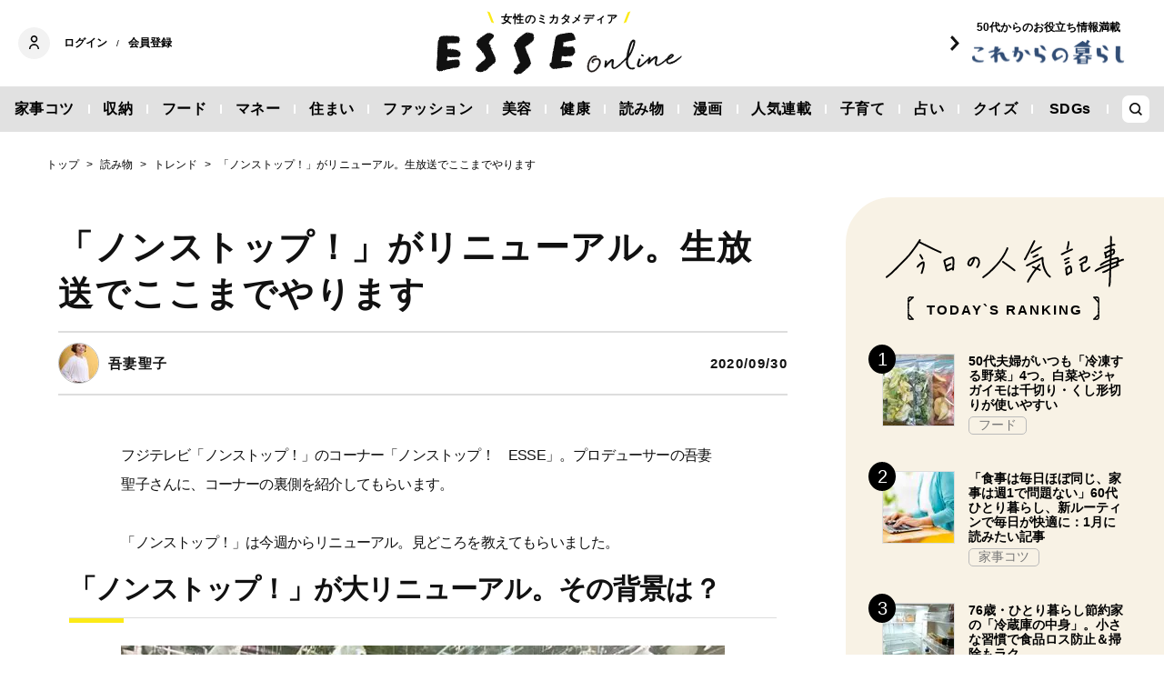

--- FILE ---
content_type: text/html; charset=utf-8
request_url: https://www.google.com/recaptcha/api2/aframe
body_size: 264
content:
<!DOCTYPE HTML><html><head><meta http-equiv="content-type" content="text/html; charset=UTF-8"></head><body><script nonce="FQDJTrwoNCnCGlrauJD7sg">/** Anti-fraud and anti-abuse applications only. See google.com/recaptcha */ try{var clients={'sodar':'https://pagead2.googlesyndication.com/pagead/sodar?'};window.addEventListener("message",function(a){try{if(a.source===window.parent){var b=JSON.parse(a.data);var c=clients[b['id']];if(c){var d=document.createElement('img');d.src=c+b['params']+'&rc='+(localStorage.getItem("rc::a")?sessionStorage.getItem("rc::b"):"");window.document.body.appendChild(d);sessionStorage.setItem("rc::e",parseInt(sessionStorage.getItem("rc::e")||0)+1);localStorage.setItem("rc::h",'1768886727571');}}}catch(b){}});window.parent.postMessage("_grecaptcha_ready", "*");}catch(b){}</script></body></html>

--- FILE ---
content_type: text/javascript;charset=utf-8
request_url: https://p1cluster.cxense.com/p1.js
body_size: 98
content:
cX.library.onP1('1zza6nys2lfxzlriybxunpxo2');


--- FILE ---
content_type: application/javascript; charset=utf-8
request_url: https://fundingchoicesmessages.google.com/f/AGSKWxXo-v4sajj7CdVI73OcyW-JpxdYwXLk6JlQe0u2we8PStV_0vE0hn0mGskfIF2gnZmVlb3JpcEdqXkgvsdqTlXYlUeNavS9dJoKs7UpaH1EUC140n-iaTlLY24Q8M6uuo0CjCXG1F3Oevn9EFpqyuVLtF3T4jJtR5PP9ed5e2jt9RTtnVnvUskLmbLL/_/ads/leaderboard./core-ads-.sponsorads./eroad.php/leaderboard_ad.
body_size: -1291
content:
window['3f97698d-78a6-41b2-a518-5e2a33f244ee'] = true;

--- FILE ---
content_type: application/javascript
request_url: https://buy-ap.piano.io/api/v3/conversion/logAutoMicroConversion?tracking_id=%7Bkpdx%7DAAAApS6BKlXxagoKTkQ2SUFwVFFwahIQbWttNWhmb2hpMjZubHZlZhoMRVhKSk9JWFFDWFBJIiUxODdnZTNvMDlrLTAwMDAzNnVwcmxsamZvNmRucGRvMTI4MW84KiBzaG93UmVjb21tZW5kYXRpb25zRjU2SVg5QVgwRzVUNlISdi1rAPAYZzMxMmRtOWtwcmpaCzE4LjIyMS4wLjE3YgNkbWNoxcbBywZwAXgY&event_type=EXTERNAL_EVENT&event_group_id=init&custom_params=%7B%22source%22%3A%22CX%22%7D&cookie_consents=null&previous_user_segments=null&user_state=anon&browser_id=mkm5hfoh96zve07t&page_title=%E3%80%8C%E3%83%8E%E3%83%B3%E3%82%B9%E3%83%88%E3%83%83%E3%83%97%EF%BC%81%E3%80%8D%E3%81%8C%E3%83%AA%E3%83%8B%E3%83%A5%E3%83%BC%E3%82%A2%E3%83%AB%E3%80%82%E7%94%9F%E6%94%BE%E9%80%81%E3%81%A7%E3%81%93%E3%81%93%E3%81%BE%E3%81%A7%E3%82%84%E3%82%8A%E3%81%BE%E3%81%99%20%7C%20ESSEonline%EF%BC%88%E3%82%A8%E3%83%83%E3%82%BB%20%E3%82%AA%E3%83%B3%E3%83%A9%E3%82%A4%E3%83%B3%EF%BC%89&url=https%3A%2F%2Fesse-online.jp%2Farticles%2F-%2F14342&page_view_id=mkm5hfohi26nlvef&content_author=%E5%90%BE%E5%A6%BB%E8%81%96%E5%AD%90&content_created=1601420920000&tags=%E8%AA%AD%E3%81%BF%E7%89%A9%2C%E3%83%88%E3%83%AC%E3%83%B3%E3%83%89%2C%E3%83%8E%E3%83%B3%E3%82%B9%E3%83%88%E3%83%83%E3%83%97&content_type=article&callback=jsonp4125
body_size: -248
content:
jsonp4125({
  "code" : 0,
  "ts" : 1768886726
});

--- FILE ---
content_type: text/javascript;charset=utf-8
request_url: https://api.cxense.com/public/widget/data?json=%7B%22context%22%3A%7B%22referrer%22%3A%22%22%2C%22neighborRemovalKeys%22%3A%5B%22id%22%5D%2C%22neighbors%22%3A%5B%5D%2C%22categories%22%3A%7B%22testgroup%22%3A%2246%22%7D%2C%22parameters%22%3A%5B%7B%22key%22%3A%22userState%22%2C%22value%22%3A%22anon%22%7D%2C%7B%22key%22%3A%22newuser%22%2C%22value%22%3A%22true%22%7D%2C%7B%22key%22%3A%22hour%22%2C%22value%22%3A%225%22%7D%2C%7B%22key%22%3A%22wday%22%2C%22value%22%3A%22Tue%22%7D%2C%7B%22key%22%3A%22testGroup%22%2C%22value%22%3A%2246%22%7D%2C%7B%22key%22%3A%22loadDelay%22%2C%22value%22%3A%222.5%22%7D%2C%7B%22key%22%3A%22newuser_S%22%2C%22value%22%3A%22true%22%7D%2C%7B%22key%22%3A%22testgroup%22%2C%22value%22%3A%2246%22%7D%5D%2C%22autoRefresh%22%3Afalse%2C%22url%22%3A%22https%3A%2F%2Fesse-online.jp%2Farticles%2F-%2F14342%22%2C%22browserTimezone%22%3A%220%22%7D%2C%22widgetId%22%3A%22b94ce198f6a7911dd16d7487564808747b07aea0%22%2C%22user%22%3A%7B%22ids%22%3A%7B%22usi%22%3A%22mkm5hfoh96zve07t%22%7D%7D%2C%22prnd%22%3A%22mkm5hfohi26nlvef%22%7D&media=javascript&sid=1134012453112036077&widgetId=b94ce198f6a7911dd16d7487564808747b07aea0&experienceId=EXJJOIXQCXPI&experienceActionId=showRecommendationsF56IX9AX0G5T6&trackingId=%7Bkpdx%7DAAAApS6BKlXxagoKTkQ2SUFwVFFwahIQbWttNWhmb2hpMjZubHZlZhoMRVhKSk9JWFFDWFBJIiUxODdnZTNvMDlrLTAwMDAzNnVwcmxsamZvNmRucGRvMTI4MW84KiBzaG93UmVjb21tZW5kYXRpb25zRjU2SVg5QVgwRzVUNlISdi1rAPAYZzMxMmRtOWtwcmpaCzE4LjIyMS4wLjE3YgNkbWNoxcbBywZwAXgY&resizeToContentSize=true&useSecureUrls=true&usi=mkm5hfoh96zve07t&rnd=315831498&prnd=mkm5hfohi26nlvef&tzo=0&experienceId=EXJJOIXQCXPI&callback=cXJsonpCB2
body_size: 6382
content:
/**/
cXJsonpCB2({"httpStatus":200,"response":{"items":[{"recs-articleid":"34983","dominantimage":"https://esse.ismcdn.jp/mwimgs/d/0/1200w/img_d0b86f8ad7d41b2cc0353d0fae258780487602.jpg","dominantthumbnail":"https://content-thumbnail.cxpublic.com/content/dominantthumbnail/72745adbe11ee7632b664f8a79f935e899452115.jpg?6944c30e","description":"忙しくなる年末年始に向け、ついヘアケアがあと回しになりがちなこの時季。30代後半以降の大人世代はダメージによる「うねり」に加え、冬のパサつきも気になりますよね。そこで、注目したいのがESSE onl...","campaign":"1","testId":"1","id":"72745adbe11ee7632b664f8a79f935e899452115","collection":"タイアップ","placement":"6","title":"冬のダメージによる大人のうねり髪を「新感覚のヘアマスク」で手軽にホームケア!年末年始も安心 | ESSEonline(エッセ オンライン)","click_url":"https://api.cxense.com/public/widget/click/[base64]","url":"https://esse-online.jp/articles/-/34983"},{"recs-articleid":"35185","dominantimage":"https://esse.ismcdn.jp/mwimgs/1/5/1200w/img_150bded0e6baecb2de26cd412f5e2c58159256.jpg","dominantthumbnail":"https://content-thumbnail.cxpublic.com/content/dominantthumbnail/d17325cc49d85dfb6d6462f7c2c138f5af192286.jpg?696f0c8c","description":"毎日なにかに追われて過ごしていたり、逆に時間がたっぷりあってもだらだらと過ごしてしまったり...。忙しない毎日の中で「時間」を上手に扱えていない人は多いのではないでしょうか? 今回は、インスタフォロワー...","campaign":"undefined","testId":"1","id":"d17325cc49d85dfb6d6462f7c2c138f5af192286","placement":"6","collection":"編集記事（タイアップ除外）","title":"忙しい日々の「暮らしのスパイス」3選。いつもと違うことをして、代わり映えのない毎日が少しだけ輝く | ESSEonline(エッセ オンライン)","click_url":"https://api.cxense.com/public/widget/click/[base64]","url":"https://esse-online.jp/articles/-/35185"},{"recs-articleid":"35331","dominantimage":"https://esse.ismcdn.jp/mwimgs/9/7/1200w/img_9797b91e23b57401a3782d4e34f366751796452.jpg","dominantthumbnail":"https://content-thumbnail.cxpublic.com/content/dominantthumbnail/6ae468d43ac4bed0133ce60055bfab93fbd21d25.jpg?69451585","description":"日々値上がりしている電気代。せっかくならおトクに利用したいと思いつつ、どうしていいかわからない...とそのままにしている人も多いのでは? 「ドコモでんき」なら、ドコモの携帯電話やdカードでの支払いと組み...","campaign":"1","testId":"1","id":"6ae468d43ac4bed0133ce60055bfab93fbd21d25","collection":"タイアップ","placement":"6","title":"dポイントを賢く貯める!携帯電話や買い物だけでなく「電気」もまとめておトク | ESSEonline(エッセ オンライン)","click_url":"https://api.cxense.com/public/widget/click/[base64]","url":"https://esse-online.jp/articles/-/35331"},{"recs-articleid":"35738","dominantimage":"https://esse.ismcdn.jp/mwimgs/6/8/1200w/img_687e889b65b84c87aff31bdbca2df2e08553748.jpg","dominantthumbnail":"https://content-thumbnail.cxpublic.com/content/dominantthumbnail/477fc979e89090ff80a82a7012ee3014167718fc.jpg?696f0ca3","description":"キッチン周りの収納は、使う頻度が高いぶん散らかりやすい場所のひとつ。調理のたびにものが出てしまい、片付けても元どおりになってしまいがちです。6人家族で暮らす整理収納アドバイザーのamiさんは、調味料...","campaign":"undefined","testId":"1","id":"477fc979e89090ff80a82a7012ee3014167718fc","placement":"6","collection":"編集記事（タイアップ除外）","title":"30代、キッチン収納で「やってよかった」工夫。がんばらなくても片付くたった1つのルール | ESSEonline(エッセ オンライン)","click_url":"https://api.cxense.com/public/widget/click/[base64]","url":"https://esse-online.jp/articles/-/35738"},{"recs-articleid":"35469","dominantimage":"https://esse.ismcdn.jp/mwimgs/9/c/1200w/img_9c1460b9797baaabadbbc0b69dd029b8798539.jpg","dominantthumbnail":"https://content-thumbnail.cxpublic.com/content/dominantthumbnail/570653d29d15daf5a239c504f6a8aa2ab4af9484.jpg?6957c1b2","description":"2025年の年間ランキング記事を振り返ります。【2025年マネー部門1位】に輝いたのはこちらの記事でした。","campaign":"undefined","testId":"1","id":"570653d29d15daf5a239c504f6a8aa2ab4af9484","placement":"6","collection":"編集記事（タイアップ除外）","title":"年金4万円、1日1000円で心豊かに暮らす75歳。ものはすぐ捨てず、20代の服も現役:2025年殿堂入り《マネー》記事1位 | ESSEonline(エッセ オンライン)","click_url":"https://api.cxense.com/public/widget/click/[base64]","url":"https://esse-online.jp/articles/-/35469"}],"template":"<div data-cx_5nfe class=\"cx-text-module\">\n  <p class=\"es-related-article-heading\">【関連記事】</p>\n  <!--%\n  var items = data.response.items;\n  for (var i = 0; i < items.length; i++) {\n    var item = items[i];\n  %-->\n<a tmp:id=\"{{cX.CCE.clickTracker(item)}}\" tmp:href=\"{{item.url}}\" tmp:class=\"cx-item cx-main rlt-art{{i+1}}\" tmp:target=\"_top\" tmp:title=\"{{item.title}}\">\n  <!--%\n    var title = item.title.split(\"|\")[0];\n    if (item.collection.match(/^タイアップ/)) {\n      title = title + \" <PR>\";\n    }\n    if (title.includes(\"[写真]\")) {\n      title = title.replace(\"[写真]\", \"\").trim();\n    }\n   var pageNumberRegex = /\\(\\d+ページ目\\)/g;\n   title = title.replace(pageNumberRegex, \"\").trim();\n  %-->\n   <p class=\"cx-text-module\">▶ {{title}}</p>\n  </a>\n  <!--% } %-->\n</div>\n","style":"@import url('https://fonts.googleapis.com/css2?family=Roboto&display=swap');\n\n.es-related-article-heading {\n    background-color: #FFF;\n\tcolor: #000;\n\tfont-size: 16px;\n\tfont-family: 'Roboto', arial, helvetica, sans-serif;\n　font-weight:2000;\n\tmargin: 8px;\n    width: 100%;\n    margin: 0;\n    text-align: left;\n    display: block;\n    text-decoration: none;\n}\n\n.cx-text-module p.es-related-article-heading {\n  font-weight: bold;\n  margin-top: 1rem;\n  margin-bottom: 0px;\n}\n\n.cx-text-module[data-cx_5nfe] {\n    --cx-background-color: #FFF;\n    --cx-text-color: #000;\n    --cx-text-hover-color: #a9a9a9;\n    --cx-font-size: 14px;\n    --cx-font-family: 'Roboto', arial, helvetica, sans-serif;\n    --cx-border-color: #000;\n    --cx-margin: 0px;\n\n    display: flex;\n    flex-wrap: wrap;\n    justify-content: space-evenly;\n    background: var(--cx-background-color);\n    padding: var(--cx-margin);\n}\n\n.cx-text-module[data-cx_5nfe] .cx-item {\n    width: 100%;\n    margin: 0;\n    text-align: left;\n    /* border-bottom-style: solid;\n    border-bottom-width: 1px;\n    border-color: var(--cx-border-color); */\n    display: block;\n    text-decoration: none;\n}\n\n.cx-text-module[data-cx_5nfe] .cx-item h3 {\n    font-family: var(--cx-font-family);\n    font-size: var(--cx-font-size);\n    color: var(--cx-text-color);\n    margin: 2px 4px;\n    padding: 2px 0;\n}\n\n.cx-text-module[data-cx_5nfe] .cx-item p {\n    font-family: var(--cx-font-family);\n    font-size: var(--cx-font-size);\n    color: var(--cx-text-color);\n   /* margin: 2px 4px; */\n    /* padding: 2px 0; */\n}\n\n.cx-text-module[data-cx_5nfe] .cx-item p {\n    margin: 0px 2px;\n    padding: 1px 0;\n    font-size: 15px;\n}\n\n.cx-text-module[data-cx_5nfe] .cx-item:hover h3 {\n    color: var(--cx-text-hover-color);\n}\n\n/* IE10+ */\n@media screen\\0 {\n    .cx-text-module[data-cx_5nfe] {\n        display: flex;\n        flex-wrap: wrap;\n        justify-content: space-evenly;\n        background: #FFF;\n        padding: 8px;\n    }\n\n    .cx-text-module[data-cx_5nfe] .cx-item {\n        border-bottom: solid 1px #DDD;\n        display: block;\n        text-decoration: none;\n    }\n\n    .cx-text-module[data-cx_5nfe] .cx-item h3 {\n        font-family: Roboto, arial, helvetica, sans-serif;\n        font-size: 14px;\n        color: #000;\n    }\n\n    .cx-text-module[data-cx_5nfe] .cx-item:hover h3 {\n        color: #000;\n    }\n}\n","prnd":"mkm5hfohi26nlvef"}})

--- FILE ---
content_type: text/javascript;charset=utf-8
request_url: https://id.cxense.com/public/user/id?json=%7B%22identities%22%3A%5B%7B%22type%22%3A%22ckp%22%2C%22id%22%3A%22mkm5hfoh96zve07t%22%7D%2C%7B%22type%22%3A%22lst%22%2C%22id%22%3A%221zza6nys2lfxzlriybxunpxo2%22%7D%2C%7B%22type%22%3A%22cst%22%2C%22id%22%3A%221zza6nys2lfxzlriybxunpxo2%22%7D%5D%7D&callback=cXJsonpCB3
body_size: 206
content:
/**/
cXJsonpCB3({"httpStatus":200,"response":{"userId":"cx:hwjvo9h08ege19bcsjrst3bc0:2ubq5l40jfkq7","newUser":false}})